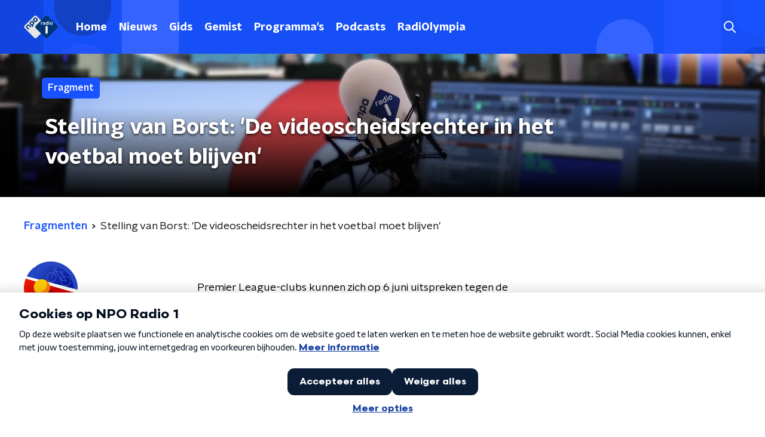

--- FILE ---
content_type: application/javascript
request_url: https://www.nporadio1.nl/_next/static/chunks/pages/podcasts-a2c42cce5941fc85.js
body_size: 4725
content:
(self.webpackChunk_N_E=self.webpackChunk_N_E||[]).push([[5539],{6316:function(n,t,e){(window.__NEXT_P=window.__NEXT_P||[]).push(["/podcasts",function(){return e(34158)}])},34158:function(n,t,e){"use strict";e.r(t),e.d(t,{__N_SSP:function(){return U},default:function(){return D}});var r=e(70865),i=e(26297),o=e(52322),a=e(92228),u=e(50930),c=e(63602),d=e(5632),l=e(2784),s=e(35505),f=e(11281),g=e(15007),h=e(4330),p=e(14702),m=e(83626),x=e(98499),v=e(497),Z=e(68596),b=e(2998),k=e(98580),w=e(23246);function C(){var n=(0,a.Z)(["\n    margin-bottom: 30px;\n  "]);return C=function(){return n},n}function S(){var n=(0,a.Z)(["\n  margin-bottom: 20px;\n\n  ","\n"]);return S=function(){return n},n}function j(){var n=(0,a.Z)(["\n    grid-gap: 20px;\n    grid-template-columns: repeat(3, 1fr);\n  "]);return j=function(){return n},n}function z(){var n=(0,a.Z)(["\n    grid-template-columns: repeat(4, 1fr);\n  "]);return z=function(){return n},n}function P(){var n=(0,a.Z)(["\n  margin: 0 auto 15px;\n  display: grid;\n  grid-gap: 15px;\n  grid-template-columns: repeat(2, 1fr);\n\n  ","\n\n  ","\n"]);return P=function(){return n},n}function I(){var n=(0,a.Z)(["\n  z-index: 1;\n"]);return I=function(){return n},n}function O(){var n=(0,a.Z)(["\n  display: flex;\n  flex-direction: column;\n"]);return O=function(){return n},n}function H(){var n=(0,a.Z)(["\n  color: ",";\n"]);return H=function(){return n},n}var M=s.ZP.div.withConfig({componentId:"sc-578820ea-0"})(S(),w.wO.M(C())),N=s.ZP.section.withConfig({componentId:"sc-578820ea-1"})(P(),w.wO.M(j()),w.wO.L(z())),y=(0,s.ZP)(Z.Z).withConfig({componentId:"sc-578820ea-2"})(I()),F=s.ZP.article.withConfig({componentId:"sc-578820ea-3"})(O()),_=s.ZP.span.withConfig({componentId:"sc-578820ea-4"})(H(),(function(n){var t=n.textColor,e=n.theme;return"light"===t?e.textOnDarkColor:e.textOnLightColor})),V=function(n){var t=n.categories,e=n.currentUrl,i=n.initialValues,a=n.pageHeaderBackgroundImageUrl,s=n.pageHeaderLabel,Z=n.pageHeaderShowDecoration,w=n.pageHeaderTitle,C=n.pageTextColor,S=void 0===C?"dark":C,j=n.pagination,z=n.podcasts,P=n.recentPodcasts,I=n.sortValues,O=n.spotlight,H=(0,d.useRouter)(),V=(0,l.useState)(!1),L=V[0],T=V[1];return(0,l.useEffect)((function(){T(!1)}),[H.asPath]),(0,o.jsxs)(F,{children:[(0,o.jsx)(g.Z,{backgroundImageUrl:a,label:s,showDecoration:Z,title:w}),(0,o.jsx)(b.xb,{initialVariant:O.themeVariant,children:(0,o.jsx)(v.Z,{sectionTitle:O.sectionTitle,spotlightItems:O.spotlightItems})}),(0,o.jsxs)(y,{initialVariant:"default",children:[(0,o.jsx)(M,{children:(0,o.jsx)(c.J9,{initialValues:i,onSubmit:function(n){var t={category:void 0,sort:I[0].id},e=(0,k.Z)("/podcasts",i,t),r=(0,k.Z)("/podcasts",n,t);e!==r&&(T(!0),H.push(r))},children:function(n){var e=n.handleSubmit,r=n.setFieldValue,i=n.submitForm,a=n.values;return(0,o.jsx)("form",{onSubmit:e,children:(0,o.jsx)(f.Z,{controls:[{label:"Categorie",name:"category",options:[{id:"",name:"Alles"}].concat((0,u.Z)(t)),value:a.category},{label:"Sorteren",name:"sort",options:I,value:a.sort}],onValueChange:function(n,t){r(n,t,!1),i()}})})}})}),L?(0,o.jsx)(h.Z,{}):(0,o.jsxs)(b.xb,{initialVariant:"default",children:[(0,o.jsx)(N,{children:z.length>0?z.map((function(n){return(0,o.jsx)(x.Z,(0,r.Z)({},n),n.id)})):(0,o.jsx)(_,{textColor:S,children:"Geen podcasts gevonden"})}),j.maxPage>1&&(0,o.jsx)(p.Z,{baseHref:e,currentPage:i.page,maxPage:j.maxPage})]})]}),(0,o.jsx)(m.Z,(0,r.Z)({isLast:!0},P))]})},L=e(66724),T=e(21264),B=e(31520),U=!0,D=function(n){if((0,L.V)(n))return(0,o.jsx)(B.Z,(0,r.Z)({},n));var t=n.seo,e=n.title,a=n.trackingObj,u=(0,i.Z)(n,["seo","title","trackingObj"]);return(0,o.jsx)(T.Z,{seo:t,title:e,trackingObj:a,children:(0,o.jsx)(V,(0,r.Z)({},u))})}},4330:function(n,t,e){"use strict";var r=e(92228),i=e(52322),o=e(35505),a=e(1190);function u(){var n=(0,r.Z)(["\n  display: flex;\n  height: 500px;\n  align-items: center;\n  justify-content: center;\n"]);return u=function(){return n},n}var c=o.ZP.div.withConfig({componentId:"sc-4f8f1d41-0"})(u());t.Z=(0,o.Zz)((function(n){var t=n.theme;return(0,i.jsx)(c,{children:(0,i.jsx)(a.Qv,{color:t.mainAccentColor,size:60})})}))},77278:function(n,t,e){"use strict";var r=e(92228),i=e(35505),o=e(23246);function a(){var n=(0,r.Z)(["\n  --font-size: 0.875rem;\n\n  color: ",";\n  font-size: var(--font-size);\n  line-height: 1.375;\n  margin: 10px 0 0;\n\n  @media (min-width: ","px) {\n    --font-size: 1rem;\n  }\n"]);return a=function(){return n},n}var u=i.ZP.h3.withConfig({componentId:"sc-67273939-0"})(a(),(function(n){return n.textColor}),o.J7.M);t.Z=u},38280:function(n,t,e){"use strict";e.d(t,{R:function(){return l}});var r=e(52322),i=e(86557),o=e(34419),a=e(2998),u=e(52686),c=e(77278),d=e(75007),l=(0,i.t)("/images/components/base-tile/placeholder.webp");t.Z=function(n){var t=n.className,e=n.href,i=n.imageUrl,s=n.name,f=(0,a.t8)().state.textColor;return(0,r.jsxs)(d.Z,{className:t,href:e,children:[(0,r.jsx)(u.Z,{alt:s,as:o.Z,imageSize:o.l.TILE,imageUrl:i||l,loading:"lazy"}),(0,r.jsx)(c.Z,{textColor:f,children:s})]})}},98499:function(n,t,e){"use strict";e.d(t,{Y:function(){return v}});var r=e(92228),i=e(52322),o=e(2784),a=e(35505),u=e(34419),c=e(38280),d=e(52686),l=e(75007),s=e(2998),f=e(23246),g=e(53029);function h(){var n=(0,r.Z)(["\n  --font-size: 0.875rem;\n\n  color: ",";\n  font-size: var(--font-size);\n  line-height: 1.375;\n  margin: 10px 0 0;\n\n  @media (min-width: ","px) {\n    --font-size: 1rem;\n  }\n"]);return h=function(){return n},n}function p(){var n=(0,r.Z)(["\n  --font-size: 0.875rem;\n\n  color: ",";\n  font-size: var(--font-size);\n  line-height: 1.375;\n  margin: 5px 0 0;\n\n  @media (min-width: ","px) {\n    --font-size: 1rem;\n  }\n"]);return p=function(){return n},n}function m(){var n=(0,r.Z)(["\n  margin-bottom: 15px;\n"]);return m=function(){return n},n}var x=a.ZP.h3.withConfig({componentId:"sc-797e76f6-0"})(h(),(function(n){return n.textColor}),f.J7.M),v=a.ZP.p.withConfig({componentId:"sc-797e76f6-1"})(p(),(function(n){return n.textColor}),f.J7.M),Z=a.ZP.div.withConfig({componentId:"sc-797e76f6-2"})(m());t.Z=function(n){var t=n.broadcasterName,e=void 0===t?null:t,r=n.className,a=n.imageUrl,f=n.name,h=n.url,p=(0,s.t8)().state.textColor,m=(0,o.useRef)(null),b=(0,g.Z)(m,{freezeOnceVisible:!0}),k=Boolean(null===b||void 0===b?void 0:b.isIntersecting);return e?(0,i.jsxs)(l.Z,{className:r,href:h,lazyLoadingRef:m,children:[(0,i.jsx)(d.Z,{$isVisible:k,alt:f,as:u.Z,height:"252",imageSize:u.l.TILE,imageUrl:a||c.R,loading:"lazy",width:"252"}),(0,i.jsxs)(Z,{children:[(0,i.jsx)(x,{textColor:p,children:f}),(0,i.jsx)(v,{textColor:p,children:e})]})]}):(0,i.jsx)(c.Z,{className:r,href:h,imageUrl:a,name:f})}},497:function(n,t,e){"use strict";var r=e(92228),i=e(52322),o=e(35505),a=e(50374),u=e(90730),c=e(98499),d=e(2998),l=e(85120),s=e(45521),f=e(23246),g=e(66493);function h(){var n=(0,r.Z)(["\n  padding: ",";\n"]);return h=function(){return n},n}function p(){var n=(0,r.Z)(["\n  overflow-x: auto;\n  overflow-y: hidden;\n  display: flex;\n  margin-left: -20px;\n  margin-right: -20px;\n  padding-left: 20px;\n\n  > a:last-child {\n    position: relative;\n\n    &::after {\n      position: absolute;\n      content: '';\n      right: -20px;\n      width: 20px;\n      height: 100%;\n    }\n  }\n\n  @media (min-width: ","px) {\n    display: grid;\n    grid-gap: 25px;\n    grid-template-columns: repeat(4, 1fr);\n    margin-left: 0;\n    margin-right: 0;\n    padding-left: 0;\n\n    > a:last-child {\n      &::after {\n        right: 0;\n        width: 0;\n      }\n    }\n  }\n"]);return p=function(){return n},n}function m(){var n=(0,r.Z)(["\n  display: inline-block;\n  flex: 0 0 200px;\n  margin-right: 20px;\n\n  @media (min-width: ","px) {\n    flex: 0;\n    margin-right: 0;\n  }\n"]);return m=function(){return n},n}function x(){var n=(0,r.Z)(["\n      "," {\n        color: #fff;\n      }\n    "]);return x=function(){return n},n}function v(){var n=(0,r.Z)(["\n  display: inline-block;\n  flex: 0 0 200px;\n  margin-right: 20px;\n\n  @media (min-width: ","px) {\n    flex: 0;\n    margin-right: 0;\n  }\n\n  ","\n"]);return v=function(){return n},n}var Z=(0,o.ZP)(l.Z).withConfig({componentId:"sc-db56e6ee-0"})(h(),(function(n){return n.theme.contentSectionAttentionLinkWrapperPadding})),b=o.ZP.div.withConfig({componentId:"sc-db56e6ee-1"})(p(),f.J7.M),k=(0,o.ZP)(u.Z).withConfig({componentId:"sc-db56e6ee-2"})(m(),f.J7.M),w=(0,o.ZP)(c.Z).withConfig({componentId:"sc-db56e6ee-3"})(v(),f.J7.M,(function(){if("radio5"===g.o)return(0,o.iv)(x(),c.Y)}));t.Z=(0,o.Zz)((function(n){var t=n.isFirst,e=void 0!==t&&t,r=n.isLast,o=void 0!==r&&r,u=n.moreButton,c=n.sectionTitle,l=n.spotlightItems,f=n.theme,g=(0,d.t8)().state,h=g.background,p=g.backgroundColor,m=g.backgroundFilter,x=g.backgroundPosition,v=g.decoration,C=g.endSlantedColor,S=g.startSlantedColor,j=g.variant;return 0===l.length?null:(0,i.jsxs)(a.Z,{background:h||p,backgroundFilter:m,backgroundPosition:x,decoration:v,endSlantedColor:C||p,endSlantedHeight:o?void 0:f.mainContentDefaultSlantedHeight,startSlantedColor:S||p,startSlantedHeight:e?void 0:f.mainContentDefaultSlantedHeight,variant:j,children:[(0,i.jsx)(s.Z,{children:c}),(0,i.jsx)(b,{children:l.map((function(n){var t=n.id,e=n.imageUrl,r=n.subtitle,o=n.title,a=n.type,u=n.url;return"podcastEpisode"===a?(0,i.jsx)(k,{imageUrl:e,name:o,podcastFeedName:r,url:u},t):"podcastFeed"===a?(0,i.jsx)(w,{broadcasterName:r,imageUrl:e,name:o,url:u},t):void 0}))}),Boolean(u)&&(0,i.jsx)(Z,{href:u.link,children:u.text})]})}))},68596:function(n,t,e){"use strict";var r=e(92228),i=e(52322),o=e(35505),a=e(17770),u=e(29752),c=e(11519),d=e(86340),l=e(2998),s=e(23246),f=e(66493);function g(){var n=(0,r.Z)(["\n  display: flex;\n  flex-direction: column;\n  background: ",";\n"]);return g=function(){return n},n}function h(){var n=(0,r.Z)(["\n    background-size: ",";\n  "]);return h=function(){return n},n}function p(){var n=(0,r.Z)(["\n    background-size: ",";\n  "]);return p=function(){return n},n}function m(){var n=(0,r.Z)(["\n    background-size: ",";\n  "]);return m=function(){return n},n}function x(){var n=(0,r.Z)(["\n    border-radius: 0;\n    margin-top: ",";\n    margin-bottom: -1px;\n    padding: ","px 0 ",";\n    ","\n  "]);return x=function(){return n},n}function v(){var n=(0,r.Z)(["\n  z-index: 1;\n  position: relative;\n  margin-left: 0;\n  margin-right: 0;\n  margin-top: ",";\n  margin-bottom: -1px;\n  overflow: hidden;\n  padding: ","\n    0 ",";\n  background: ",";\n  ","\n  ","\n\n  ","\n\n  ","\n\n  ","\n\n  ","\n"]);return v=function(){return n},n}function Z(){var n=(0,r.Z)(["\n    height: ","px;\n  "]);return Z=function(){return n},n}function b(){var n=(0,r.Z)(["\n    top: -60px;\n    height: ","px;\n  "]);return b=function(){return n},n}function k(){var n=(0,r.Z)(["\n    top: -90px;\n    height: ","px;\n  "]);return k=function(){return n},n}function w(){var n=(0,r.Z)(["\n        top: 0;\n        left: -145px;\n      "]);return w=function(){return n},n}function C(){var n=(0,r.Z)(["\n        top: 0;\n        right: -105px;\n      "]);return C=function(){return n},n}function S(){var n=(0,r.Z)(["\n          left: -195px;\n        "]);return S=function(){return n},n}function j(){var n=(0,r.Z)(["\n          right: -160px;\n        "]);return j=function(){return n},n}function z(){var n=(0,r.Z)(["\n      width: ","px;\n      height: ","px;\n\n      ","\n\n      ","\n\n    "]);return z=function(){return n},n}function P(){var n=(0,r.Z)(["\n          left: -200px;\n        "]);return P=function(){return n},n}function I(){var n=(0,r.Z)(["\n          left: auto;\n          right: -170px;\n        "]);return I=function(){return n},n}function O(){var n=(0,r.Z)(["\n      width: ","px;\n      height: ","px;\n\n      ","\n\n      ","\n\n    "]);return O=function(){return n},n}function H(){var n=(0,r.Z)(["\n          left: 50%;\n          margin-left: -","px;\n        "]);return H=function(){return n},n}function M(){var n=(0,r.Z)(["\n          left: 50%;\n          right: auto;\n          margin-left: 365px;\n        "]);return M=function(){return n},n}function N(){var n=(0,r.Z)(["\n      width: ","px;\n      height: ","px;\n\n      ","\n\n      ","\n    "]);return N=function(){return n},n}function y(){var n=(0,r.Z)(["\n  z-index: -1;\n  overflow: hidden;\n  position: absolute;\n  top: -30px;\n  width: 100vw;\n  height: ","px;\n  pointer-events: none;\n  max-width: 100%;\n\n  ","\n\n  ","\n\n  ","\n\n  &:before {\n    content: '';\n    position: absolute;\n    display: block;\n    width: ","px;\n    height: ","px;\n    background: ",";\n    background-size: cover;\n    background-position: left top;\n    margin-left: 0;\n\n    ","\n\n    ","\n\n    ","\n\n    ","\n\n    ","\n  }\n"]);return y=function(){return n},n}var F=o.ZP.div.withConfig({componentId:"sc-8cb50e81-0"})(g(),(function(n){return n.background||n.theme.mainContentBackgroundColor})),_=o.ZP.div.withConfig({componentId:"sc-8cb50e81-1"})(v(),(function(n){return n.startSlantedHeight?"".concat(Math.ceil(.5*n.startSlantedHeight),"px"):0}),(function(n){return n.startSlantedHeight?"".concat(Math.ceil(.5*n.theme.mainContentPaddingTopSlanted),"px"):"".concat(Math.ceil(.5*n.theme.mainContentPaddingTopNoSlant),"px")}),(function(n){return n.endSlantedHeight?"".concat(.5*n.endSlantedHeight+16,"px"):"16px"}),(function(n){return n.background||n.theme.mainContentBackgroundColor}),(function(n){return Boolean(n.backgroundPosition)&&"background-position: ".concat(n.backgroundPosition,";")}),(function(n){return Boolean(n.backgroundFilter)&&"backdrop-filter: ".concat(n.backgroundFilter,";")}),s.wO.XS(h(),(function(n){return n.backgroundSize?n.backgroundSize:"213%"})),s.wO.M(p(),(function(n){return n.backgroundSize?n.backgroundSize:"100%"})),s.wO.XL(m(),(function(n){return n.backgroundSize?n.backgroundSize:"85%"})),s.wO.M(x(),(function(n){return n.startSlantedHeight?"".concat(n.startSlantedHeight,"px"):0}),(function(n){return n.startSlantedHeight?n.theme.mainContentPaddingTopSlanted:n.theme.mainContentPaddingTopNoSlant}),(function(n){return n.endSlantedHeight?"".concat(.5*n.endSlantedHeight+26,"px"):"26px"}),(function(n){return n.backgroundFromM?"background: ".concat(n.backgroundFromM,";"):""}))),V=520,L=o.ZP.div.withConfig({componentId:"sc-8cb50e81-2"})(y(),260,s.wO.S(Z(),340),s.wO.M(b(),370),s.wO.L(k(),V),260,260,(function(n){return n.theme.contentSectionDecorationBackground}),(function(n){return"left"===n.decoration&&(0,o.iv)(w())}),(function(n){return"right"===n.decoration&&(0,o.iv)(C())}),s.wO.S(z(),340,340,(function(n){return"left"===n.decoration&&(0,o.iv)(S())}),(function(n){return"right"===n.decoration&&(0,o.iv)(j())})),s.wO.M(O(),370,370,(function(n){return"left"===n.decoration&&(0,o.iv)(P())}),(function(n){return"right"===n.decoration&&(0,o.iv)(I())})),s.wO.L(N(),V,V,(function(n){return"left"===n.decoration&&(0,o.iv)(H(),905)}),(function(n){return"right"===n.decoration&&(0,o.iv)(M())})));t.Z=(0,l.sN)((0,o.Zz)((function(n){var t=n.children,e=n.className,r=n.id,o=n.isFirst,s=void 0!==o&&o,g=n.isLast,h=void 0!==g&&g,p=n.theme,m=(0,l.t8)().state,x=m.background,v=m.backgroundColor,Z=m.backgroundFilter,b=m.backgroundFromM,k=m.backgroundPosition,w=m.backgroundSize,C=m.decoration,S=m.endSlantedColor,j=m.startSlantedColor,z=m.variant,P=p.mainContentDefaultSlantedHeight,I=p.mainContentDefaultSlantedHeight;return"radio2"===f.o?(0,i.jsx)(d.cV,{background:x,variant:z,children:t}):"radio4"===f.o?(0,i.jsx)(d.O3,{backgroundColor:v,variant:z,children:t}):"radio5"===f.o?(0,i.jsx)(d.Nz,{backgroundColor:v,variant:z,children:t}):(0,i.jsx)(F,{background:x||v,className:e,id:r,children:(0,i.jsxs)(_,{background:x||v,backgroundFilter:Z,backgroundFromM:b,backgroundPosition:k,backgroundSize:w,endSlantedHeight:h?void 0:p.mainContentDefaultSlantedHeight,startSlantedColor:j,startSlantedHeight:s?void 0:p.mainContentDefaultSlantedHeight,children:[!s&&P&&(0,i.jsx)(c.Z,{fillColor:j||v,height:P}),Boolean(C)&&(0,i.jsx)(L,{decoration:C}),(0,i.jsx)(a.Z,{children:t}),!h&&I&&(0,i.jsx)(u.Z,{fillColor:S||v,height:I})]})})})))},85120:function(n,t,e){"use strict";var r=e(25237),i=e.n(r)()((function(){return e.e(4682).then(e.bind(e,94682))}),{ssr:!0});t.Z=i},45521:function(n,t,e){"use strict";var r=e(25237),i=e.n(r)()((function(){return e.e(5018).then(e.bind(e,5018))}),{ssr:!0});t.Z=i},53029:function(n,t,e){"use strict";var r=e(66383),i=e(2784);t.Z=function(n,t){var e=t.freezeOnceVisible,o=void 0!==e&&e,a=t.root,u=void 0===a?null:a,c=t.rootMargin,d=void 0===c?"0px 0px 128px 0px":c,l=t.threshold,s=void 0===l?0:l,f=(0,i.useState)(),g=f[0],h=f[1],p=(null===g||void 0===g?void 0:g.isIntersecting)&&o,m=function(n){var t=(0,r.Z)(n,1)[0];h(t)};return(0,i.useEffect)((function(){var t=null===n||void 0===n?void 0:n.current;if(Boolean(window.IntersectionObserver)&&!p&&t){var e=new IntersectionObserver(m,{root:u,rootMargin:d,threshold:s});return e.observe(t),function(){return e.disconnect()}}}),[n,JSON.stringify(s),u,d,p]),g}}},function(n){n.O(0,[8573,6968,5311,8725,138,1520,3713,71,3626,9774,2888,179],(function(){return t=6316,n(n.s=t);var t}));var t=n.O();_N_E=t}]);